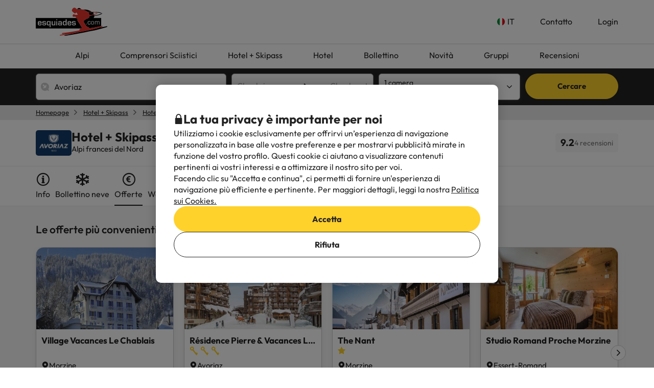

--- FILE ---
content_type: image/svg+xml
request_url: https://content.esquiades.com/img/star-half.svg
body_size: 546
content:
<svg width="15" height="15" viewBox="0 0 15 15" fill="none" xmlns="http://www.w3.org/2000/svg">
<g clip-path="url(#clip0_82_3580)">
<path d="M15 5.892C15 6.024 14.922 6.168 14.766 6.324L11.493 9.516L12.27 14.022C12.276 14.064 12.279 14.124 12.279 14.202C12.279 14.328 12.246 14.436 12.183 14.523C12.12 14.61 12.027 14.655 11.907 14.655C11.793 14.655 11.673 14.619 11.547 14.547L7.5 12.417L3.453 14.544C3.321 14.616 3.201 14.652 3.093 14.652C2.967 14.652 2.871 14.607 2.808 14.52C2.745 14.433 2.712 14.325 2.712 14.199C2.712 14.163 2.718 14.103 2.73 14.019L3.504 9.513L0.225 6.324C0.075 6.162 0 6.018 0 5.892C0 5.67 0.168 5.532 0.504 5.478L5.028 4.821L7.056 0.719998C7.17 0.473998 7.317 0.350998 7.497 0.350998C7.677 0.350998 7.824 0.473998 7.938 0.719998L9.966 4.821L14.49 5.478C14.832 5.529 15 5.67 15 5.892Z" fill="#CCCCCC"/>
<path d="M7.5 0.365234C7.32137 0.366595 7.17489 0.489743 7.06152 0.734375L5.03418 4.83496L0.509766 5.49219C0.167915 5.54322 0 5.6843 0 5.90625C6.0108e-06 6.03825 0.078381 6.1819 0.234375 6.33789L3.50684 9.53027L2.73047 14.0361C2.72448 14.0781 2.72071 14.138 2.7207 14.2158C2.7207 14.3418 2.75438 14.4501 2.81738 14.5371C2.88034 14.624 2.97293 14.6689 3.09277 14.6689C3.20661 14.6689 3.45312 14.5615 3.45312 14.5615L7.5 12.4316V0.365234Z" fill="#FFD12B"/>
</g>
<defs>
<clipPath id="clip0_82_3580">
<rect width="15" height="15" fill="white"/>
</clipPath>
</defs>
</svg>
